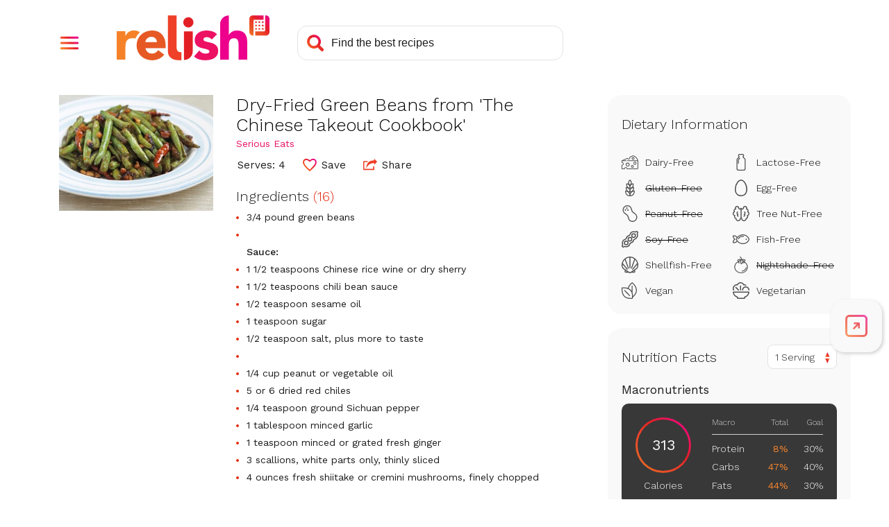

--- FILE ---
content_type: text/html; charset=utf-8
request_url: https://www.google.com/recaptcha/api2/aframe
body_size: 267
content:
<!DOCTYPE HTML><html><head><meta http-equiv="content-type" content="text/html; charset=UTF-8"></head><body><script nonce="Sd6hFTxudLXfvbWv_xkQoQ">/** Anti-fraud and anti-abuse applications only. See google.com/recaptcha */ try{var clients={'sodar':'https://pagead2.googlesyndication.com/pagead/sodar?'};window.addEventListener("message",function(a){try{if(a.source===window.parent){var b=JSON.parse(a.data);var c=clients[b['id']];if(c){var d=document.createElement('img');d.src=c+b['params']+'&rc='+(localStorage.getItem("rc::a")?sessionStorage.getItem("rc::b"):"");window.document.body.appendChild(d);sessionStorage.setItem("rc::e",parseInt(sessionStorage.getItem("rc::e")||0)+1);localStorage.setItem("rc::h",'1768941637004');}}}catch(b){}});window.parent.postMessage("_grecaptcha_ready", "*");}catch(b){}</script></body></html>